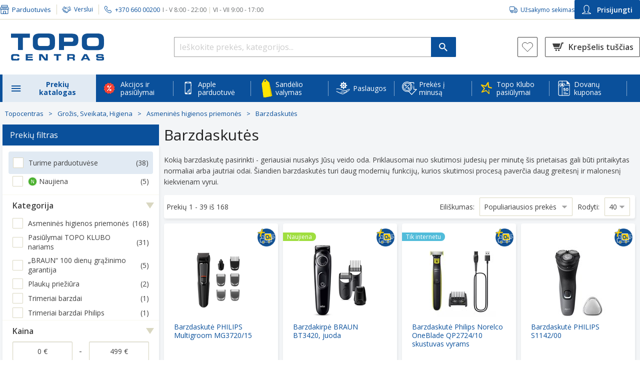

--- FILE ---
content_type: image/svg+xml
request_url: https://www.topocentras.lt/media/logo/stores/1/logotc_dblue.svg
body_size: 744
content:
<?xml version="1.0" encoding="UTF-8"?>
<svg id="Layer_1" xmlns="http://www.w3.org/2000/svg" width="156" height="45" version="1.1" viewBox="0 0 156 45">
  <!-- Generator: Adobe Illustrator 29.8.2, SVG Export Plug-In . SVG Version: 2.1.1 Build 3)  -->
  <defs>
    <style>
      .st0, .st1 {
        fill: #115194;
      }

      .st1 {
        fill-rule: evenodd;
      }
    </style>
  </defs>
  <polygon class="st0" points="0 .3 0 7 11.7 7 11.7 27.3 20 27.3 20 7 31.6 7 31.6 .3 0 .3"/>
  <path class="st1" d="M65.1,15.2c0,3.9-.8,5.5-4.8,5.5h-10.6c-3.9,0-4.8-1.5-4.8-5.5v-2.9c0-3.4.8-5.5,5.2-5.5h9.7c4.4,0,5.2,2.1,5.2,5.5v2.9h.2ZM73.7,9.8c0-7.9-4.4-9.8-11.9-9.8h-13.3c-7.4,0-11.9,1.9-11.9,9.8v8.1c0,7.9,4.4,9.8,11.9,9.8h13.3c7.4,0,11.9-1.9,11.9-9.8,0,0,0-8.1,0-8.1Z"/>
  <path class="st1" d="M104.5,10.9c0,1.6-.8,2.8-2.7,2.8h-12.9v-6.8h12.2c2.5,0,3.4,1,3.4,2.8v1h0ZM103.2.3h-22.6v27.1h8.3v-6.8h16.4c5.9,0,7.6-4.6,7.6-8.6v-2.3c0-5.3-1.9-9.3-9.8-9.3"/>
  <path class="st1" d="M127.2,12.4c0-3.4.8-5.5,5.2-5.5h9.7c4.4,0,5.2,2.1,5.2,5.5v2.9c0,3.9-.8,5.5-4.8,5.5h-10.5c-3.9,0-4.8-1.5-4.8-5.5v-2.9h0ZM130.7,27.6h13.3c7.4,0,11.9-1.9,11.9-9.8v-8.1c0-7.9-4.4-9.8-11.9-9.8h-13.3c-7.4,0-11.9,1.9-11.9,9.8v8.1c0,7.9,4.4,9.8,11.9,9.8"/>
  <path class="st1" d="M8.9,42.1h-3.5c-1.6,0-1.8-.6-1.8-2.1v-1.1c0-1.3.4-2.1,2-2.1h3.6c.9,0,1.6.3,1.6.9v.3h3.2c0-2.9-.6-3.9-5.2-3.9h-3.9c-2.9,0-4.7.7-4.7,3.9v3.2c0,3.1,1.7,3.9,4.7,3.9h5.2c3.3,0,3.9-1.4,3.9-3.2v-.9h-3.2c0,1.3-.5,1.5-1.9,1.5"/>
  <polygon class="st1" points="28.1 40.4 36 40.4 36 38.2 28.1 38.2 28.1 36.7 36.3 36.7 36.3 34.1 24.8 34.1 24.8 44.7 36.6 44.7 36.6 42.2 28.1 42.2 28.1 40.4"/>
  <polygon class="st1" points="58.4 41.8 58.3 41.8 52.3 34.1 47.2 34.1 47.2 44.7 50.5 44.7 50.5 37 50.5 37 56.6 44.7 61.6 44.7 61.6 34.1 58.4 34.1 58.4 41.8"/>
  <polygon class="st1" points="71.8 36.8 76.3 36.8 76.3 44.7 79.6 44.7 79.6 36.8 84.1 36.8 84.1 34.1 71.8 34.1 71.8 36.8"/>
  <path class="st1" d="M104.1,38.2c0,.8-.4,1.1-1.2,1.1h-5.4v-2.6h5c1,0,1.5.2,1.5,1.1v.4h0ZM104.1,34.1h-9.8v10.5h3.2v-2.7h5.1c.9,0,1.3.4,1.3,1.5v1.3h3.2v-1.8c0-1.7-.8-2.2-1.7-2.3h0c1.5-.4,1.8-1.2,1.8-2.6v-.7c0-1.9-.7-3.1-3.2-3.1"/>
  <path class="st1" d="M122.9,40.5l2.1-3.9,2.1,3.9h-4.1ZM122.8,34.1l-5.7,10.5h3.7l.9-1.9h6.6l.9,1.9h3.7l-5.8-10.5h-4.2Z"/>
  <path class="st1" d="M149.7,38.2c-3.5,0-3.9,0-3.9-.9s.6-.8,1.2-.8h3.6c1.5,0,1.6.4,1.6,1.1h3.2v-.4c0-1.9-.4-3.1-4-3.1h-4.5c-4,0-4.2,1.5-4.2,3.4s.6,3.2,5.5,3.2,4.6,0,4.6.9-.7.8-1.4.8h-3.9c-.9,0-1.4,0-1.4-1.2h-3.2v.7c0,2.3,1.2,2.8,4.1,2.8h3.9c4.3,0,5.3-.5,5.3-3.3s-1.2-3.4-6.2-3.4"/>
</svg>

--- FILE ---
content_type: image/svg+xml
request_url: https://www.topocentras.lt/140fe2aeea6055f5fc2782fbc940be96.svg
body_size: 82
content:
<svg width="25" height="25" viewBox="0 0 25 25" fill="none" xmlns="http://www.w3.org/2000/svg">
<path d="M13.5721 20.2432C14.4478 20.248 15.1615 19.542 15.1663 18.6663C15.1711 17.7906 14.4651 17.0769 13.5894 17.0721C12.7138 17.0673 12 17.7733 11.9953 18.649C11.9905 19.5247 12.6965 20.2384 13.5721 20.2432Z" fill="white"/>
<path d="M8.453 20.2158C9.32866 20.2206 10.0424 19.5146 10.0472 18.639C10.0519 17.7633 9.34596 17.0496 8.47029 17.0448C7.59463 17.04 6.88089 17.746 6.87612 18.6217C6.87134 19.4973 7.57734 20.2111 8.453 20.2158Z" fill="white"/>
<path d="M5.09453 16.1113L17.2143 16.1774L20.4574 5.89858L22.1734 5.90794L22.7969 3.9501L18.8746 3.92871L15.6315 14.2075L4.38281 14.1462L5.09453 16.1113Z" fill="white"/>
<path d="M3.84843 12.6719L14.2907 12.7288L16.5344 5.87672L1.35742 5.79395L3.84843 12.6719Z" fill="white"/>
</svg>


--- FILE ---
content_type: image/svg+xml
request_url: https://www.topocentras.lt/6fe4b2b66d45f0496abddc69a387648d.svg
body_size: 3002
content:
<svg width="22" height="16" viewBox="0 0 22 16" fill="none" xmlns="http://www.w3.org/2000/svg">
<path d="M18.4029 9.5829C18.5483 10.5277 17.8635 11.4578 16.6658 11.3485C16.488 12.2107 15.9849 12.7215 15.0909 12.7894C14.804 13.9625 14.5377 14.2342 13.5336 14.3877C13.4825 14.5845 13.4471 14.7863 13.3784 14.9753C13.0915 15.7675 12.0432 16.3767 11.152 15.7242C10.9379 15.5677 10.7777 15.5599 10.5262 15.6868C9.73626 16.0854 8.82156 15.7252 8.45214 14.9133C8.43249 14.87 8.40989 14.8276 8.37551 14.7578C7.96679 14.927 7.56298 14.9241 7.16507 14.7322C6.776 14.5452 6.52841 14.2312 6.36434 13.8484C5.03502 14.0137 4.49072 13.6653 4.24215 12.5581C3.87961 12.4056 3.51215 12.3258 3.24 12.1201C2.57485 11.6162 2.48938 10.7196 2.99929 10.014C3.12014 9.84764 3.1506 9.72167 3.04645 9.53467C2.93641 9.33685 2.87157 9.11344 2.81065 8.95991C2.49625 9.00616 2.20544 9.07801 1.9156 9.07899C1.75938 9.07899 1.59039 8.97565 1.44891 8.88511C1.13943 8.6863 0.839767 8.47076 0.542071 8.25424C-0.0690416 7.80939 -0.168274 7.1864 0.268937 6.56341C0.702217 5.94632 1.13845 5.33219 1.57369 4.71707C2.55226 3.33232 3.52787 1.94461 4.51233 0.563795C4.96428 -0.0700225 5.57638 -0.17041 6.21598 0.267554C6.45276 0.428961 6.67775 0.608083 6.91748 0.763585C7.42642 1.09329 7.68776 1.53125 7.53744 2.17393C7.96581 2.17393 8.37649 2.13948 8.77931 2.18278C9.23912 2.23298 9.6272 2.14539 10.0202 1.8895C10.2275 1.75466 10.5321 1.72514 10.7924 1.72612C12.3802 1.73203 13.9689 1.76647 15.5566 1.77631C15.8228 1.77828 16.091 1.71726 16.3553 1.6651C16.4094 1.65428 16.4742 1.55783 16.485 1.49287C16.5734 0.972233 16.8839 0.670087 17.383 0.535253C17.722 0.443724 18.0551 0.328574 18.394 0.238028C19.0542 0.0618588 19.6182 0.366957 19.8127 1.02439C20.527 3.43369 21.2354 5.84397 21.9389 8.25621C22.1354 8.93038 21.8514 9.46283 21.1853 9.68328C20.7667 9.82107 20.3413 9.94213 19.9129 10.0484C19.4944 10.1518 19.127 10.015 18.8568 9.69411C18.7182 9.52877 18.5954 9.50416 18.4029 9.5829ZM6.53136 9.49629C7.54726 9.41362 8.15346 9.90079 8.40596 10.8692C9.50636 10.8279 10.0251 11.4273 10.1469 12.4489C10.7679 12.4646 11.2424 12.7126 11.5303 13.2529C11.8201 13.7962 11.7681 14.3375 11.4389 14.8601C11.5332 14.9211 11.6069 14.9713 11.6826 15.0186C11.999 15.2125 12.3585 15.1337 12.5619 14.8267C12.7732 14.5078 12.7044 14.1466 12.388 13.9261C12.2475 13.8277 12.1001 13.7372 11.9626 13.6348C11.7464 13.4744 11.6944 13.2303 11.827 13.0315C11.9518 12.8435 12.1905 12.7914 12.4136 12.9203C12.5767 13.0138 12.724 13.1329 12.8842 13.2313C13.0158 13.312 13.1504 13.3947 13.2929 13.4508C13.5916 13.5669 13.9394 13.4724 14.1172 13.2451C14.2783 13.0394 14.2764 12.7018 14.0926 12.44C14.0101 12.3219 13.903 12.2136 13.7881 12.126C13.5346 11.9322 13.2634 11.7619 13.0119 11.566C12.9146 11.4893 12.7918 11.3712 12.7869 11.2668C12.78 11.1232 12.839 10.943 12.9333 10.8358C13.0659 10.6872 13.2624 10.7108 13.4265 10.8249C13.8696 11.133 14.3019 11.4597 14.7558 11.7501C14.9012 11.8426 15.1076 11.8977 15.2775 11.881C15.5615 11.8524 15.7452 11.6467 15.8081 11.3692C15.8719 11.0858 15.7609 10.8545 15.5241 10.6872C15.0771 10.3702 14.6261 10.0573 14.1801 9.73741C13.9178 9.54943 13.8529 9.29453 14.0023 9.08687C14.1565 8.87133 14.4041 8.85263 14.6723 9.04159C15.0005 9.27189 15.3247 9.50908 15.6538 9.73741C15.983 9.96673 16.3033 10.2118 16.6501 10.4096C17.0706 10.6498 17.5687 10.3949 17.607 9.9313C17.6316 9.63604 17.4616 9.41657 17.2327 9.25319C15.2716 7.8586 13.3096 6.46499 11.3466 5.07433C11.0174 4.84108 10.8593 4.85781 10.5694 5.1324C10.2246 5.45915 9.89739 5.80755 9.52994 6.10576C9.28039 6.30752 8.99251 6.49156 8.69089 6.59293C7.9098 6.85571 7.06388 6.23174 7.07763 5.406C7.08156 5.14913 7.17195 4.87159 7.29574 4.64326C7.59049 4.10097 7.92847 3.58132 8.2694 3.02033C8.14364 3.02033 8.05718 3.01935 7.96974 3.02033C7.70053 3.02525 7.42936 3.04887 7.16212 3.03116C7.02752 3.0223 6.95384 3.05084 6.87917 3.15812C5.7493 4.76628 4.61451 6.37149 3.48366 7.97867C3.44927 8.0269 3.40703 8.10366 3.42275 8.14893C3.5151 8.42451 3.62416 8.69418 3.7283 8.97073C5.0753 7.95702 5.96152 8.12728 6.53136 9.49629ZM16.6953 2.54201C16.0213 2.5676 15.4033 2.61189 14.7843 2.61091C13.5483 2.60894 12.3114 2.59614 11.0764 2.55973C10.6716 2.54792 10.3267 2.62862 10.0025 2.87467C9.74903 3.06659 9.46411 3.21717 9.19785 3.39334C9.08978 3.46518 8.96893 3.54096 8.90212 3.64529C8.58085 4.14919 8.27431 4.66294 7.96777 5.1757C7.86657 5.34498 7.89408 5.53788 8.03655 5.64614C8.15052 5.73275 8.33719 5.77999 8.47769 5.75736C8.62801 5.73374 8.77931 5.62843 8.89918 5.52312C9.2853 5.18062 9.6557 4.82139 10.033 4.46905C10.5822 3.95826 11.1471 3.90807 11.7681 4.32635C12.1001 4.55074 12.4234 4.78892 12.7506 5.02118C14.4061 6.1963 16.0675 7.36454 17.7112 8.55639C17.9715 8.74535 18.1946 8.76405 18.4972 8.67548C17.887 6.60376 17.2838 4.54877 16.6953 2.54201ZM18.7114 1.04211C18.3753 1.13955 18.0305 1.23895 17.6847 1.33835C17.3241 1.44267 17.2789 1.51944 17.387 1.88753C18.0757 4.24269 18.7664 6.59687 19.4571 8.95203C19.5357 9.21875 19.6388 9.2778 19.9139 9.20398C20.2057 9.12525 20.4946 9.03569 20.7834 8.94908C21.1646 8.83491 21.2049 8.76602 21.0919 8.38416C20.6695 6.94822 20.2441 5.51328 19.8216 4.07833C19.5534 3.16796 19.2861 2.25758 19.0208 1.34622C18.9757 1.18679 18.9147 1.05195 18.7114 1.04211ZM2.12684 8.2759C2.21231 8.20306 2.31056 8.145 2.37344 8.06036C2.59254 7.76412 2.79886 7.45902 3.01108 7.15786C4.20973 5.45816 5.40837 3.75945 6.60701 2.05976C6.78681 1.80584 6.77109 1.72907 6.51073 1.54011C6.26511 1.36296 6.01948 1.1858 5.77288 1.00963C5.47616 0.798032 5.37988 0.809842 5.17159 1.10215C4.70097 1.76254 4.23527 2.42588 3.7676 3.08725C2.83718 4.40508 1.90577 5.72193 0.976333 7.03975C0.802432 7.28679 0.819134 7.398 1.05985 7.57122C1.32512 7.76313 1.59138 7.95308 1.86058 8.13909C1.9323 8.1883 2.01581 8.2198 2.12684 8.2759ZM5.86818 13.1112C5.96151 13.0502 6.15703 12.9793 6.26904 12.8406C6.65417 12.3642 7.01475 11.8672 7.37533 11.3712C7.58754 11.0789 7.52958 10.7196 7.25448 10.5051C6.96857 10.2827 6.60014 10.2905 6.37711 10.57C5.97429 11.0739 5.5921 11.5956 5.21384 12.1192C5.06843 12.3209 5.07727 12.5492 5.20303 12.7667C5.32879 12.9862 5.52725 13.0787 5.86818 13.1112ZM5.70115 9.82304C5.63238 9.67147 5.59308 9.50613 5.49581 9.38704C5.24724 9.08195 4.80021 9.09572 4.5143 9.43527C4.21464 9.79056 3.94838 10.1744 3.67918 10.5533C3.6163 10.6429 3.58486 10.7629 3.56619 10.8732C3.47973 11.3682 3.89533 11.7393 4.36398 11.5651C4.52904 11.504 4.68722 11.3712 4.80119 11.2324C5.05467 10.9234 5.28654 10.5956 5.51153 10.2649C5.59406 10.1419 5.63238 9.9874 5.70115 9.82304ZM7.79485 14.0373C8.08174 14.0255 8.29985 13.8956 8.47376 13.682C8.64962 13.4665 8.83924 13.2598 8.99546 13.0305C9.10746 12.8652 9.21063 12.6762 9.25287 12.4843C9.35702 12.0099 8.88935 11.6015 8.43446 11.7639C8.27922 11.819 8.11613 11.9135 8.00904 12.0355C7.74573 12.3367 7.50109 12.6565 7.27315 12.9862C7.11005 13.2214 7.14149 13.4842 7.27806 13.7303C7.39006 13.936 7.57084 14.0295 7.79485 14.0373ZM10.1862 13.3287C9.87774 13.3267 9.31477 13.8247 9.23028 14.1741C9.16642 14.4418 9.28923 14.745 9.52306 14.8955C9.76869 15.054 10.1076 15.0501 10.3179 14.8434C10.4957 14.6672 10.6628 14.4655 10.7787 14.246C10.9929 13.8375 10.6529 13.3317 10.1862 13.3287Z" fill="#0A509A"/>
</svg>
